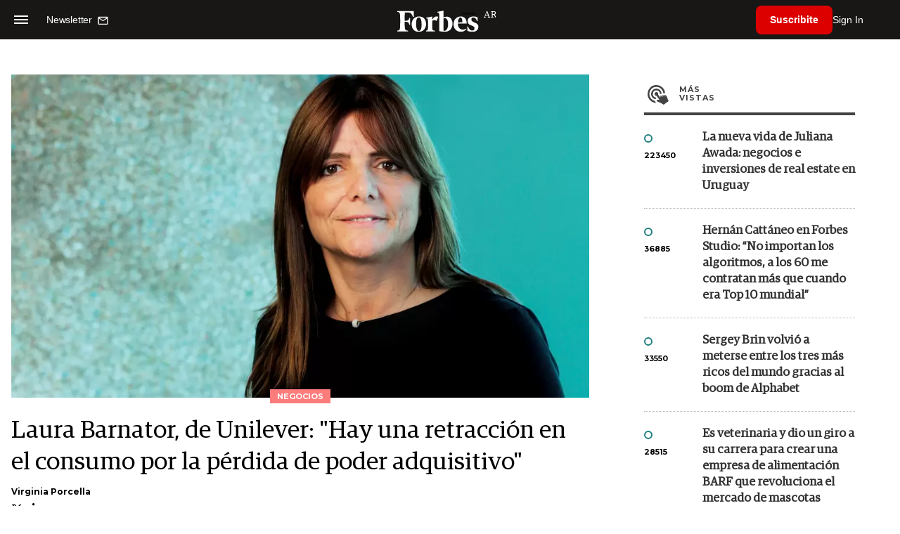

--- FILE ---
content_type: text/html; charset=utf-8
request_url: https://www.google.com/recaptcha/api2/aframe
body_size: 182
content:
<!DOCTYPE HTML><html><head><meta http-equiv="content-type" content="text/html; charset=UTF-8"></head><body><script nonce="H9-Wfccf3YPOEbrWv4ur4w">/** Anti-fraud and anti-abuse applications only. See google.com/recaptcha */ try{var clients={'sodar':'https://pagead2.googlesyndication.com/pagead/sodar?'};window.addEventListener("message",function(a){try{if(a.source===window.parent){var b=JSON.parse(a.data);var c=clients[b['id']];if(c){var d=document.createElement('img');d.src=c+b['params']+'&rc='+(localStorage.getItem("rc::a")?sessionStorage.getItem("rc::b"):"");window.document.body.appendChild(d);sessionStorage.setItem("rc::e",parseInt(sessionStorage.getItem("rc::e")||0)+1);localStorage.setItem("rc::h",'1769156132120');}}}catch(b){}});window.parent.postMessage("_grecaptcha_ready", "*");}catch(b){}</script></body></html>

--- FILE ---
content_type: application/javascript; charset=utf-8
request_url: https://fundingchoicesmessages.google.com/f/AGSKWxWCXivDG6-hKwO4RRLHVi1IXVkRGf0QnOFQ0_GqSrhIsTXt9IkB89YOH6LBPHXDyTeyWOHcghqay9s08Cy1hzb1YmrAmh-4Etfar7W-BhdVd-x4zJNbad250m5TRVkOwocpphvfLit4Y-6FYe_ddm0Z9YpRFDWhbmSRAVEXWWPoY6eRfACcMx-prgfY/_;iframeid=ad_/yads./ad_serverV2./ad/show.=468x60;
body_size: -1290
content:
window['2fe2f77e-3b96-4256-bade-d80a2841e3cf'] = true;